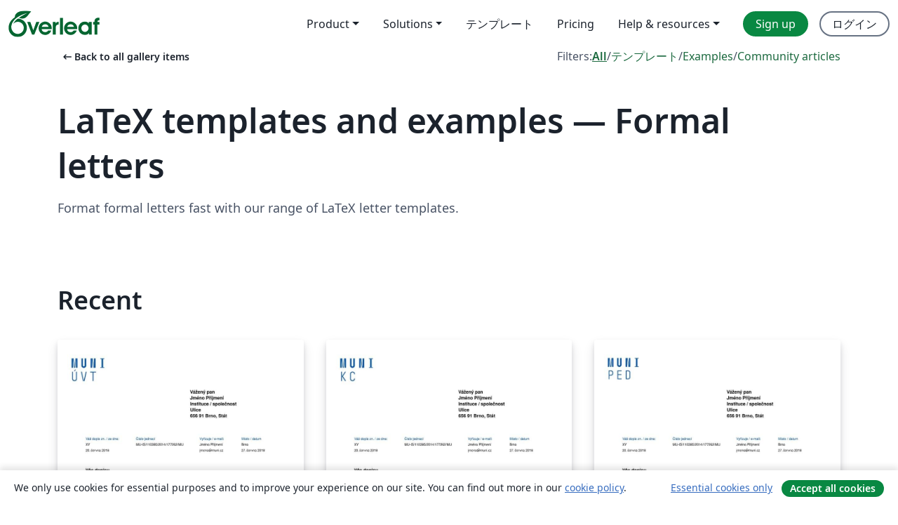

--- FILE ---
content_type: text/html; charset=utf-8
request_url: https://ja.overleaf.com/gallery/tagged/formal-letter/page/15
body_size: 15191
content:
<!DOCTYPE html><html lang="ja"><head><title translate="no">Gallery - Templates, Examples and Articles written in LaTeX - Overleaf, オンラインLaTeXエディター</title><meta name="twitter:title" content="Gallery - Templates, Examples and Articles written in LaTeX"><meta name="og:title" content="Gallery - Templates, Examples and Articles written in LaTeX"><meta name="description" content="Produce beautiful documents starting from our gallery of LaTeX templates for journals, conferences, theses, reports, CVs and much more."><meta itemprop="description" content="Produce beautiful documents starting from our gallery of LaTeX templates for journals, conferences, theses, reports, CVs and much more."><meta itemprop="image" content="https://cdn.overleaf.com/img/ol-brand/overleaf_og_logo.png"><meta name="image" content="https://cdn.overleaf.com/img/ol-brand/overleaf_og_logo.png"><meta itemprop="name" content="Overleaf, the Online LaTeX Editor"><meta name="twitter:card" content="summary"><meta name="twitter:site" content="@overleaf"><meta name="twitter:description" content="簡単に使用できるオンラインLaTeXエディター。インストール不要、リアルタイムコラボレーション、バージョン管理、何百種類のLaTeXテンプレートなど多数の機能。"><meta name="twitter:image" content="https://cdn.overleaf.com/img/ol-brand/overleaf_og_logo.png"><meta property="fb:app_id" content="400474170024644"><meta property="og:description" content="簡単に使用できるオンラインLaTeXエディター。インストール不要、リアルタイムコラボレーション、バージョン管理、何百種類のLaTeXテンプレートなど多数の機能。"><meta property="og:image" content="https://cdn.overleaf.com/img/ol-brand/overleaf_og_logo.png"><meta property="og:type" content="website"><meta name="viewport" content="width=device-width, initial-scale=1.0, user-scalable=yes"><link rel="icon" sizes="32x32" href="https://cdn.overleaf.com/favicon-32x32.png"><link rel="icon" sizes="16x16" href="https://cdn.overleaf.com/favicon-16x16.png"><link rel="icon" href="https://cdn.overleaf.com/favicon.svg" type="image/svg+xml"><link rel="apple-touch-icon" href="https://cdn.overleaf.com/apple-touch-icon.png"><link rel="mask-icon" href="https://cdn.overleaf.com/mask-favicon.svg" color="#046530"><link rel="canonical" href="https://ja.overleaf.com/gallery/tagged/formal-letter/page/15"><link rel="manifest" href="https://cdn.overleaf.com/web.sitemanifest"><link rel="stylesheet" href="https://cdn.overleaf.com/stylesheets/main-style-e60ca8e7a5a537531624.css" id="main-stylesheet"><link rel="alternate" href="https://www.overleaf.com/gallery/tagged/formal-letter/page/15" hreflang="en"><link rel="alternate" href="https://cs.overleaf.com/gallery/tagged/formal-letter/page/15" hreflang="cs"><link rel="alternate" href="https://es.overleaf.com/gallery/tagged/formal-letter/page/15" hreflang="es"><link rel="alternate" href="https://pt.overleaf.com/gallery/tagged/formal-letter/page/15" hreflang="pt"><link rel="alternate" href="https://fr.overleaf.com/gallery/tagged/formal-letter/page/15" hreflang="fr"><link rel="alternate" href="https://de.overleaf.com/gallery/tagged/formal-letter/page/15" hreflang="de"><link rel="alternate" href="https://sv.overleaf.com/gallery/tagged/formal-letter/page/15" hreflang="sv"><link rel="alternate" href="https://tr.overleaf.com/gallery/tagged/formal-letter/page/15" hreflang="tr"><link rel="alternate" href="https://it.overleaf.com/gallery/tagged/formal-letter/page/15" hreflang="it"><link rel="alternate" href="https://cn.overleaf.com/gallery/tagged/formal-letter/page/15" hreflang="zh-CN"><link rel="alternate" href="https://no.overleaf.com/gallery/tagged/formal-letter/page/15" hreflang="no"><link rel="alternate" href="https://ru.overleaf.com/gallery/tagged/formal-letter/page/15" hreflang="ru"><link rel="alternate" href="https://da.overleaf.com/gallery/tagged/formal-letter/page/15" hreflang="da"><link rel="alternate" href="https://ko.overleaf.com/gallery/tagged/formal-letter/page/15" hreflang="ko"><link rel="alternate" href="https://ja.overleaf.com/gallery/tagged/formal-letter/page/15" hreflang="ja"><link rel="preload" href="https://cdn.overleaf.com/js/ja-json-d5d0b8279a119a2bfebf.js" as="script" nonce="pnDxIOyG6IiXMlP/zh+qhw=="><script type="text/javascript" nonce="pnDxIOyG6IiXMlP/zh+qhw==" id="ga-loader" data-ga-token="UA-112092690-1" data-ga-token-v4="G-RV4YBCCCWJ" data-cookie-domain=".overleaf.com" data-session-analytics-id="6a656c3c-374b-4e44-850b-809d5e1a8389">var gaSettings = document.querySelector('#ga-loader').dataset;
var gaid = gaSettings.gaTokenV4;
var gaToken = gaSettings.gaToken;
var cookieDomain = gaSettings.cookieDomain;
var sessionAnalyticsId = gaSettings.sessionAnalyticsId;
if(gaid) {
    var additionalGaConfig = sessionAnalyticsId ? { 'user_id': sessionAnalyticsId } : {};
    window.dataLayer = window.dataLayer || [];
    function gtag(){
        dataLayer.push(arguments);
    }
    gtag('js', new Date());
    gtag('config', gaid, { 'anonymize_ip': true, ...additionalGaConfig });
}
if (gaToken) {
    window.ga = window.ga || function () {
        (window.ga.q = window.ga.q || []).push(arguments);
    }, window.ga.l = 1 * new Date();
}
var loadGA = window.olLoadGA = function() {
    if (gaid) {
        var s = document.createElement('script');
        s.setAttribute('async', 'async');
        s.setAttribute('src', 'https://www.googletagmanager.com/gtag/js?id=' + gaid);
        document.querySelector('head').append(s);
    } 
    if (gaToken) {
        (function(i,s,o,g,r,a,m){i['GoogleAnalyticsObject']=r;i[r]=i[r]||function(){
        (i[r].q=i[r].q||[]).push(arguments)},i[r].l=1*new Date();a=s.createElement(o),
        m=s.getElementsByTagName(o)[0];a.async=1;a.src=g;m.parentNode.insertBefore(a,m)
        })(window,document,'script','//www.google-analytics.com/analytics.js','ga');
        ga('create', gaToken, cookieDomain.replace(/^\./, ""));
        ga('set', 'anonymizeIp', true);
        if (sessionAnalyticsId) {
            ga('set', 'userId', sessionAnalyticsId);
        }
        ga('send', 'pageview');
    }
};
// Check if consent given (features/cookie-banner)
var oaCookie = document.cookie.split('; ').find(function(cookie) {
    return cookie.startsWith('oa=');
});
if(oaCookie) {
    var oaCookieValue = oaCookie.split('=')[1];
    if(oaCookieValue === '1') {
        loadGA();
    }
}
</script><meta name="ol-csrfToken" content="thSPOotE-gTsjKDW82XiaSA3fahv1TZ0Zd_g"><meta name="ol-baseAssetPath" content="https://cdn.overleaf.com/"><meta name="ol-mathJaxPath" content="/js/libs/mathjax-3.2.2/es5/tex-svg-full.js"><meta name="ol-dictionariesRoot" content="/js/dictionaries/0.0.3/"><meta name="ol-usersEmail" content=""><meta name="ol-ab" data-type="json" content="{}"><meta name="ol-user_id"><meta name="ol-i18n" data-type="json" content="{&quot;currentLangCode&quot;:&quot;ja&quot;}"><meta name="ol-ExposedSettings" data-type="json" content="{&quot;isOverleaf&quot;:true,&quot;appName&quot;:&quot;Overleaf&quot;,&quot;adminEmail&quot;:&quot;support@overleaf.com&quot;,&quot;dropboxAppName&quot;:&quot;Overleaf&quot;,&quot;ieeeBrandId&quot;:15,&quot;hasAffiliationsFeature&quot;:true,&quot;hasSamlFeature&quot;:true,&quot;samlInitPath&quot;:&quot;/saml/ukamf/init&quot;,&quot;hasLinkUrlFeature&quot;:true,&quot;hasLinkedProjectFileFeature&quot;:true,&quot;hasLinkedProjectOutputFileFeature&quot;:true,&quot;siteUrl&quot;:&quot;https://www.overleaf.com&quot;,&quot;emailConfirmationDisabled&quot;:false,&quot;maxEntitiesPerProject&quot;:2000,&quot;maxUploadSize&quot;:52428800,&quot;projectUploadTimeout&quot;:120000,&quot;recaptchaSiteKey&quot;:&quot;6LebiTwUAAAAAMuPyjA4pDA4jxPxPe2K9_ndL74Q&quot;,&quot;recaptchaDisabled&quot;:{&quot;invite&quot;:true,&quot;login&quot;:false,&quot;passwordReset&quot;:false,&quot;register&quot;:false,&quot;addEmail&quot;:false},&quot;textExtensions&quot;:[&quot;tex&quot;,&quot;latex&quot;,&quot;sty&quot;,&quot;cls&quot;,&quot;bst&quot;,&quot;bib&quot;,&quot;bibtex&quot;,&quot;txt&quot;,&quot;tikz&quot;,&quot;mtx&quot;,&quot;rtex&quot;,&quot;md&quot;,&quot;asy&quot;,&quot;lbx&quot;,&quot;bbx&quot;,&quot;cbx&quot;,&quot;m&quot;,&quot;lco&quot;,&quot;dtx&quot;,&quot;ins&quot;,&quot;ist&quot;,&quot;def&quot;,&quot;clo&quot;,&quot;ldf&quot;,&quot;rmd&quot;,&quot;lua&quot;,&quot;gv&quot;,&quot;mf&quot;,&quot;yml&quot;,&quot;yaml&quot;,&quot;lhs&quot;,&quot;mk&quot;,&quot;xmpdata&quot;,&quot;cfg&quot;,&quot;rnw&quot;,&quot;ltx&quot;,&quot;inc&quot;],&quot;editableFilenames&quot;:[&quot;latexmkrc&quot;,&quot;.latexmkrc&quot;,&quot;makefile&quot;,&quot;gnumakefile&quot;],&quot;validRootDocExtensions&quot;:[&quot;tex&quot;,&quot;Rtex&quot;,&quot;ltx&quot;,&quot;Rnw&quot;],&quot;fileIgnorePattern&quot;:&quot;**/{{__MACOSX,.git,.texpadtmp,.R}{,/**},.!(latexmkrc),*.{dvi,aux,log,toc,out,pdfsync,synctex,synctex(busy),fdb_latexmk,fls,nlo,ind,glo,gls,glg,bbl,blg,doc,docx,gz,swp}}&quot;,&quot;sentryAllowedOriginRegex&quot;:&quot;^(https://[a-z]+\\\\.overleaf.com|https://cdn.overleaf.com|https://compiles.overleafusercontent.com)/&quot;,&quot;sentryDsn&quot;:&quot;https://4f0989f11cb54142a5c3d98b421b930a@app.getsentry.com/34706&quot;,&quot;sentryEnvironment&quot;:&quot;production&quot;,&quot;sentryRelease&quot;:&quot;55136a0fbd6a07011505471e47db0485326ddeb3&quot;,&quot;hotjarId&quot;:&quot;5148484&quot;,&quot;hotjarVersion&quot;:&quot;6&quot;,&quot;enableSubscriptions&quot;:true,&quot;gaToken&quot;:&quot;UA-112092690-1&quot;,&quot;gaTokenV4&quot;:&quot;G-RV4YBCCCWJ&quot;,&quot;propensityId&quot;:&quot;propensity-001384&quot;,&quot;cookieDomain&quot;:&quot;.overleaf.com&quot;,&quot;templateLinks&quot;:[{&quot;name&quot;:&quot;Journal articles&quot;,&quot;url&quot;:&quot;/gallery/tagged/academic-journal&quot;,&quot;trackingKey&quot;:&quot;academic-journal&quot;},{&quot;name&quot;:&quot;Books&quot;,&quot;url&quot;:&quot;/gallery/tagged/book&quot;,&quot;trackingKey&quot;:&quot;book&quot;},{&quot;name&quot;:&quot;Formal letters&quot;,&quot;url&quot;:&quot;/gallery/tagged/formal-letter&quot;,&quot;trackingKey&quot;:&quot;formal-letter&quot;},{&quot;name&quot;:&quot;Assignments&quot;,&quot;url&quot;:&quot;/gallery/tagged/homework&quot;,&quot;trackingKey&quot;:&quot;homework-assignment&quot;},{&quot;name&quot;:&quot;Posters&quot;,&quot;url&quot;:&quot;/gallery/tagged/poster&quot;,&quot;trackingKey&quot;:&quot;poster&quot;},{&quot;name&quot;:&quot;Presentations&quot;,&quot;url&quot;:&quot;/gallery/tagged/presentation&quot;,&quot;trackingKey&quot;:&quot;presentation&quot;},{&quot;name&quot;:&quot;Reports&quot;,&quot;url&quot;:&quot;/gallery/tagged/report&quot;,&quot;trackingKey&quot;:&quot;lab-report&quot;},{&quot;name&quot;:&quot;CVs and résumés&quot;,&quot;url&quot;:&quot;/gallery/tagged/cv&quot;,&quot;trackingKey&quot;:&quot;cv&quot;},{&quot;name&quot;:&quot;Theses&quot;,&quot;url&quot;:&quot;/gallery/tagged/thesis&quot;,&quot;trackingKey&quot;:&quot;thesis&quot;},{&quot;name&quot;:&quot;view_all&quot;,&quot;url&quot;:&quot;/latex/templates&quot;,&quot;trackingKey&quot;:&quot;view-all&quot;}],&quot;labsEnabled&quot;:true,&quot;wikiEnabled&quot;:true,&quot;templatesEnabled&quot;:true,&quot;cioWriteKey&quot;:&quot;2530db5896ec00db632a&quot;,&quot;cioSiteId&quot;:&quot;6420c27bb72163938e7d&quot;,&quot;linkedInInsightsPartnerId&quot;:&quot;7472905&quot;}"><meta name="ol-splitTestVariants" data-type="json" content="{&quot;hotjar-marketing&quot;:&quot;default&quot;}"><meta name="ol-splitTestInfo" data-type="json" content="{&quot;hotjar-marketing&quot;:{&quot;phase&quot;:&quot;release&quot;,&quot;badgeInfo&quot;:{&quot;tooltipText&quot;:&quot;&quot;,&quot;url&quot;:&quot;&quot;}}}"><meta name="ol-algolia" data-type="json" content="{&quot;appId&quot;:&quot;SK53GL4JLY&quot;,&quot;apiKey&quot;:&quot;9ac63d917afab223adbd2cd09ad0eb17&quot;,&quot;indexes&quot;:{&quot;wiki&quot;:&quot;learn-wiki&quot;,&quot;gallery&quot;:&quot;gallery-production&quot;}}"><meta name="ol-isManagedAccount" data-type="boolean"><meta name="ol-shouldLoadHotjar" data-type="boolean"><meta name="ol-galleryTagName" data-type="string" content="formal-letter"></head><body class="website-redesign" data-theme="default"><a class="skip-to-content" href="#main-content">Skip to content</a><nav class="navbar navbar-default navbar-main navbar-expand-lg website-redesign-navbar" aria-label="Primary"><div class="container-fluid navbar-container"><div class="navbar-header"><a class="navbar-brand" href="/" aria-label="Overleaf"><div class="navbar-logo"></div></a></div><button class="navbar-toggler collapsed" id="navbar-toggle-btn" type="button" data-bs-toggle="collapse" data-bs-target="#navbar-main-collapse" aria-controls="navbar-main-collapse" aria-expanded="false" aria-label="Toggle ナビゲーション"><span class="material-symbols" aria-hidden="true" translate="no">menu</span></button><div class="navbar-collapse collapse" id="navbar-main-collapse"><ul class="nav navbar-nav navbar-right ms-auto" role="menubar"><!-- loop over header_extras--><li class="dropdown subdued" role="none"><button class="dropdown-toggle" aria-haspopup="true" aria-expanded="false" data-bs-toggle="dropdown" role="menuitem" event-tracking="menu-expand" event-tracking-mb="true" event-tracking-trigger="click" event-segmentation="{&quot;item&quot;:&quot;product&quot;,&quot;location&quot;:&quot;top-menu&quot;}">Product</button><ul class="dropdown-menu dropdown-menu-end" role="menu"><li role="none"><a class="dropdown-item" role="menuitem" href="/about/features-overview" event-tracking="menu-click" event-tracking-mb="true" event-tracking-trigger="click" event-segmentation='{"item":"premium-features","location":"top-menu"}'>機能</a></li><li role="none"><a class="dropdown-item" role="menuitem" href="/about/ai-features" event-tracking="menu-click" event-tracking-mb="true" event-tracking-trigger="click" event-segmentation='{"item":"ai-features","location":"top-menu"}'>AI</a></li></ul></li><li class="dropdown subdued" role="none"><button class="dropdown-toggle" aria-haspopup="true" aria-expanded="false" data-bs-toggle="dropdown" role="menuitem" event-tracking="menu-expand" event-tracking-mb="true" event-tracking-trigger="click" event-segmentation="{&quot;item&quot;:&quot;solutions&quot;,&quot;location&quot;:&quot;top-menu&quot;}">Solutions</button><ul class="dropdown-menu dropdown-menu-end" role="menu"><li role="none"><a class="dropdown-item" role="menuitem" href="/for/enterprises" event-tracking="menu-click" event-tracking-mb="true" event-tracking-trigger="click" event-segmentation='{"item":"enterprises","location":"top-menu"}'>For business</a></li><li role="none"><a class="dropdown-item" role="menuitem" href="/for/universities" event-tracking="menu-click" event-tracking-mb="true" event-tracking-trigger="click" event-segmentation='{"item":"universities","location":"top-menu"}'>For universities</a></li><li role="none"><a class="dropdown-item" role="menuitem" href="/for/government" event-tracking="menu-click" event-tracking-mb="true" event-tracking-trigger="click" event-segmentation='{"item":"government","location":"top-menu"}'>For government</a></li><li role="none"><a class="dropdown-item" role="menuitem" href="/for/publishers" event-tracking="menu-click" event-tracking-mb="true" event-tracking-trigger="click" event-segmentation='{"item":"publishers","location":"top-menu"}'>For publishers</a></li><li role="none"><a class="dropdown-item" role="menuitem" href="/about/customer-stories" event-tracking="menu-click" event-tracking-mb="true" event-tracking-trigger="click" event-segmentation='{"item":"customer-stories","location":"top-menu"}'>Customer stories</a></li></ul></li><li class="subdued" role="none"><a class="nav-link subdued" role="menuitem" href="/latex/templates" event-tracking="menu-click" event-tracking-mb="true" event-tracking-trigger="click" event-segmentation='{"item":"templates","location":"top-menu"}'>テンプレート</a></li><li class="subdued" role="none"><a class="nav-link subdued" role="menuitem" href="/user/subscription/plans" event-tracking="menu-click" event-tracking-mb="true" event-tracking-trigger="click" event-segmentation='{"item":"pricing","location":"top-menu"}'>Pricing</a></li><li class="dropdown subdued nav-item-help" role="none"><button class="dropdown-toggle" aria-haspopup="true" aria-expanded="false" data-bs-toggle="dropdown" role="menuitem" event-tracking="menu-expand" event-tracking-mb="true" event-tracking-trigger="click" event-segmentation="{&quot;item&quot;:&quot;help-and-resources&quot;,&quot;location&quot;:&quot;top-menu&quot;}">Help & resources</button><ul class="dropdown-menu dropdown-menu-end" role="menu"><li role="none"><a class="dropdown-item" role="menuitem" href="/learn" event-tracking="menu-click" event-tracking-mb="true" event-tracking-trigger="click" event-segmentation='{"item":"learn","location":"top-menu"}'>ドキュメンテーション</a></li><li role="none"><a class="dropdown-item" role="menuitem" href="/for/community/resources" event-tracking="menu-click" event-tracking-mb="true" event-tracking-trigger="click" event-segmentation='{"item":"help-guides","location":"top-menu"}'>Help guides</a></li><li role="none"><a class="dropdown-item" role="menuitem" href="/about/why-latex" event-tracking="menu-click" event-tracking-mb="true" event-tracking-trigger="click" event-segmentation='{"item":"why-latex","location":"top-menu"}'>Why LaTeX?</a></li><li role="none"><a class="dropdown-item" role="menuitem" href="/blog" event-tracking="menu-click" event-tracking-mb="true" event-tracking-trigger="click" event-segmentation='{"item":"blog","location":"top-menu"}'>ブログ</a></li><li role="none"><a class="dropdown-item" role="menuitem" data-ol-open-contact-form-modal="contact-us" data-bs-target="#contactUsModal" href data-bs-toggle="modal" event-tracking="menu-click" event-tracking-mb="true" event-tracking-trigger="click" event-segmentation='{"item":"contact","location":"top-menu"}'><span>お問い合わせ</span></a></li></ul></li><!-- logged out--><!-- register link--><li class="primary" role="none"><a class="nav-link" role="menuitem" href="/register" event-tracking="menu-click" event-tracking-action="clicked" event-tracking-trigger="click" event-tracking-mb="true" event-segmentation='{"page":"/gallery/tagged/formal-letter/page/15","item":"register","location":"top-menu"}'>Sign up</a></li><!-- login link--><li role="none"><a class="nav-link" role="menuitem" href="/login" event-tracking="menu-click" event-tracking-action="clicked" event-tracking-trigger="click" event-tracking-mb="true" event-segmentation='{"page":"/gallery/tagged/formal-letter/page/15","item":"login","location":"top-menu"}'>ログイン</a></li><!-- projects link and account menu--></ul></div></div></nav><main class="gallery gallery-tagged content content-page" id="main-content"><div class="container"><div class="tagged-header-container"><div class="row"><div class="col-xl-6 col-lg-5"><a class="previous-page-link" href="/gallery"><span class="material-symbols material-symbols-rounded" aria-hidden="true" translate="no">arrow_left_alt</span>Back to all gallery items</a></div><div class="col-xl-6 col-lg-7"><div class="gallery-filters"><span>Filters:</span><a class="active" href="/gallery/tagged/formal-letter">All</a><span aria-hidden="true">/</span><a href="/latex/templates/tagged/formal-letter">テンプレート</a><span aria-hidden="true">/</span><a href="/latex/examples/tagged/formal-letter">Examples</a><span aria-hidden="true">/</span><a href="/articles/tagged/formal-letter">Community articles</a></div></div><div class="col-md-12"><h1 class="gallery-title">LaTeX templates and examples — Formal letters</h1></div></div><div class="row"><div class="col-lg-8"><p class="gallery-summary">Format formal letters fast with our range of LaTeX letter templates.</p></div></div></div><div class="row recent-docs"><div class="col-md-12"><h2>Recent</h2></div></div><div class="row gallery-container"><div class="gallery-thumbnail col-12 col-md-6 col-lg-4"><a href="/latex/templates/a-letter-template-for-the-institute-of-computer-science-at-the-masaryk-university-in-brno/mvkkgjrszxdw" event-tracking-mb="true" event-tracking="gallery-list-item-click" event-tracking-trigger="click" event-segmentation="{&quot;template&quot;:&quot;/latex/templates/a-letter-template-for-the-institute-of-computer-science-at-the-masaryk-university-in-brno/mvkkgjrszxdw&quot;,&quot;featuredList&quot;:false,&quot;urlSlug&quot;:&quot;a-letter-template-for-the-institute-of-computer-science-at-the-masaryk-university-in-brno&quot;,&quot;type&quot;:&quot;template&quot;}"><div class="thumbnail"><img src="https://writelatex.s3.amazonaws.com/published_ver/25380.jpeg?X-Amz-Expires=14400&amp;X-Amz-Date=20260124T211102Z&amp;X-Amz-Algorithm=AWS4-HMAC-SHA256&amp;X-Amz-Credential=AKIAWJBOALPNFPV7PVH5/20260124/us-east-1/s3/aws4_request&amp;X-Amz-SignedHeaders=host&amp;X-Amz-Signature=369a4f16af70fe02dad0b5818b13d4fbdce3afd0b10efe7f340cbe97cb7a1e37" alt="A Letter Template for the Institute of Computer Science at the Masaryk University in Brno"></div><span class="gallery-list-item-title"><span class="caption-title">A Letter Template for the Institute of Computer Science at the Masaryk University in Brno</span><span class="badge-container"></span></span></a><div class="caption"><p class="caption-description">A template for muletter, a document class for the typesetting of letters at the Masaryk Univer­sity (Brno, Czech Repub­lic).</p><div class="author-name"><div>Vít Novotný</div></div></div></div><div class="gallery-thumbnail col-12 col-md-6 col-lg-4"><a href="/latex/templates/a-letter-template-for-the-career-centre-at-the-masaryk-university-in-brno/jqpzbdnfdqdt" event-tracking-mb="true" event-tracking="gallery-list-item-click" event-tracking-trigger="click" event-segmentation="{&quot;template&quot;:&quot;/latex/templates/a-letter-template-for-the-career-centre-at-the-masaryk-university-in-brno/jqpzbdnfdqdt&quot;,&quot;featuredList&quot;:false,&quot;urlSlug&quot;:&quot;a-letter-template-for-the-career-centre-at-the-masaryk-university-in-brno&quot;,&quot;type&quot;:&quot;template&quot;}"><div class="thumbnail"><img src="https://writelatex.s3.amazonaws.com/published_ver/25382.jpeg?X-Amz-Expires=14400&amp;X-Amz-Date=20260124T211102Z&amp;X-Amz-Algorithm=AWS4-HMAC-SHA256&amp;X-Amz-Credential=AKIAWJBOALPNFPV7PVH5/20260124/us-east-1/s3/aws4_request&amp;X-Amz-SignedHeaders=host&amp;X-Amz-Signature=347a6231b2dc53af70538181680bec1e609b7cec10c0ecf10bc1a99124b0ce3c" alt="A Letter Template for the Career Centre at the Masaryk University in Brno"></div><span class="gallery-list-item-title"><span class="caption-title">A Letter Template for the Career Centre at the Masaryk University in Brno</span><span class="badge-container"></span></span></a><div class="caption"><p class="caption-description">A template for muletter, a document class for the typesetting of letters at the Masaryk Univer­sity (Brno, Czech Repub­lic).</p><div class="author-name"><div>Vít Novotný</div></div></div></div><div class="gallery-thumbnail col-12 col-md-6 col-lg-4"><a href="/latex/templates/a-letter-template-for-the-faculty-of-education-at-the-masaryk-university-in-brno/tvdfttywpqph" event-tracking-mb="true" event-tracking="gallery-list-item-click" event-tracking-trigger="click" event-segmentation="{&quot;template&quot;:&quot;/latex/templates/a-letter-template-for-the-faculty-of-education-at-the-masaryk-university-in-brno/tvdfttywpqph&quot;,&quot;featuredList&quot;:false,&quot;urlSlug&quot;:&quot;a-letter-template-for-the-faculty-of-education-at-the-masaryk-university-in-brno&quot;,&quot;type&quot;:&quot;template&quot;}"><div class="thumbnail"><img src="https://writelatex.s3.amazonaws.com/published_ver/25388.jpeg?X-Amz-Expires=14400&amp;X-Amz-Date=20260124T211102Z&amp;X-Amz-Algorithm=AWS4-HMAC-SHA256&amp;X-Amz-Credential=AKIAWJBOALPNFPV7PVH5/20260124/us-east-1/s3/aws4_request&amp;X-Amz-SignedHeaders=host&amp;X-Amz-Signature=bcf9d891a13b03248788a6c492a5ba6750d1295cfb314d22d02e2de3b22817a7" alt="A Letter Template for the Faculty of Education at the Masaryk University in Brno"></div><span class="gallery-list-item-title"><span class="caption-title">A Letter Template for the Faculty of Education at the Masaryk University in Brno</span><span class="badge-container"></span></span></a><div class="caption"><p class="caption-description">A template for muletter, a document class for the typesetting of letters at the Masaryk Univer­sity (Brno, Czech Repub­lic).</p><div class="author-name"><div>Vít Novotný</div></div></div></div><div class="gallery-thumbnail col-12 col-md-6 col-lg-4"><a href="/latex/templates/a-letter-template-for-the-rector-of-the-masaryk-university-in-brno/gzhsbvzxhkvf" event-tracking-mb="true" event-tracking="gallery-list-item-click" event-tracking-trigger="click" event-segmentation="{&quot;template&quot;:&quot;/latex/templates/a-letter-template-for-the-rector-of-the-masaryk-university-in-brno/gzhsbvzxhkvf&quot;,&quot;featuredList&quot;:false,&quot;urlSlug&quot;:&quot;a-letter-template-for-the-rector-of-the-masaryk-university-in-brno&quot;,&quot;type&quot;:&quot;template&quot;}"><div class="thumbnail"><img src="https://writelatex.s3.amazonaws.com/published_ver/25391.jpeg?X-Amz-Expires=14400&amp;X-Amz-Date=20260124T211102Z&amp;X-Amz-Algorithm=AWS4-HMAC-SHA256&amp;X-Amz-Credential=AKIAWJBOALPNFPV7PVH5/20260124/us-east-1/s3/aws4_request&amp;X-Amz-SignedHeaders=host&amp;X-Amz-Signature=ad4d4c1f3fa0e0b65775aec7d9873a7525bf2231c009da5487e532947ddf1f0e" alt="A Letter Template for the Rector of the Masaryk University in Brno"></div><span class="gallery-list-item-title"><span class="caption-title">A Letter Template for the Rector of the Masaryk University in Brno</span><span class="badge-container"></span></span></a><div class="caption"><p class="caption-description">A template for muletter, a document class for the typesetting of letters at the Masaryk Univer­sity (Brno, Czech Repub­lic).</p><div class="author-name"><div>Vít Novotný</div></div></div></div><div class="gallery-thumbnail col-12 col-md-6 col-lg-4"><a href="/latex/templates/hit-letter-of-recommendation-template/cchwdhcrhjtv" event-tracking-mb="true" event-tracking="gallery-list-item-click" event-tracking-trigger="click" event-segmentation="{&quot;template&quot;:&quot;/latex/templates/hit-letter-of-recommendation-template/cchwdhcrhjtv&quot;,&quot;featuredList&quot;:false,&quot;urlSlug&quot;:&quot;hit-letter-of-recommendation-template&quot;,&quot;type&quot;:&quot;template&quot;}"><div class="thumbnail"><img src="https://writelatex.s3.amazonaws.com/published_ver/22523.jpeg?X-Amz-Expires=14400&amp;X-Amz-Date=20260124T211102Z&amp;X-Amz-Algorithm=AWS4-HMAC-SHA256&amp;X-Amz-Credential=AKIAWJBOALPNFPV7PVH5/20260124/us-east-1/s3/aws4_request&amp;X-Amz-SignedHeaders=host&amp;X-Amz-Signature=70d2785af50b8d5ca4fe83a8036f11a58991702163bc9e5d3a1b4bb0661e60c1" alt="HIT Letter of Recommendation Template"></div><span class="gallery-list-item-title"><span class="caption-title">HIT Letter of Recommendation Template</span><span class="badge-container"></span></span></a><div class="caption"><p class="caption-description">哈工大推荐信模板</p><div class="author-name"><div>MincooLee</div></div></div></div><div class="gallery-thumbnail col-12 col-md-6 col-lg-4"><a href="/latex/templates/virginia-tech-letterhead-template/wvcwgssfnvqc" event-tracking-mb="true" event-tracking="gallery-list-item-click" event-tracking-trigger="click" event-segmentation="{&quot;template&quot;:&quot;/latex/templates/virginia-tech-letterhead-template/wvcwgssfnvqc&quot;,&quot;featuredList&quot;:false,&quot;urlSlug&quot;:&quot;virginia-tech-letterhead-template&quot;,&quot;type&quot;:&quot;template&quot;}"><div class="thumbnail"><img src="https://writelatex.s3.amazonaws.com/published_ver/13654.jpeg?X-Amz-Expires=14400&amp;X-Amz-Date=20260124T211102Z&amp;X-Amz-Algorithm=AWS4-HMAC-SHA256&amp;X-Amz-Credential=AKIAWJBOALPNFPV7PVH5/20260124/us-east-1/s3/aws4_request&amp;X-Amz-SignedHeaders=host&amp;X-Amz-Signature=8792e7d01f94dbc74091fdffa2eb226e5aa8e2b83a82359d89f66c49c8e42589" alt="Virginia Tech letterhead template"></div><span class="gallery-list-item-title"><span class="caption-title">Virginia Tech letterhead template</span><span class="badge-container"></span></span></a><div class="caption"><p class="caption-description">This is the official Virginia Tech letterhead template. This template is designed to be easily modified so that it can be used by anyone at VT for composing professional business communications according to the VT branding guidelines. Add your own information and text to the template to send a custom message.</p><div class="author-name"><div>Robert Browder &amp; Carrie Cross. Modified by LianTze Lim.</div></div></div></div><div class="gallery-thumbnail col-12 col-md-6 col-lg-4"><a href="/latex/templates/army-memo-template/tfxcjgkcpqxj" event-tracking-mb="true" event-tracking="gallery-list-item-click" event-tracking-trigger="click" event-segmentation="{&quot;template&quot;:&quot;/latex/templates/army-memo-template/tfxcjgkcpqxj&quot;,&quot;featuredList&quot;:false,&quot;urlSlug&quot;:&quot;army-memo-template&quot;,&quot;type&quot;:&quot;template&quot;}"><div class="thumbnail"><img src="https://writelatex.s3.amazonaws.com/published_ver/43958.jpeg?X-Amz-Expires=14400&amp;X-Amz-Date=20260124T211102Z&amp;X-Amz-Algorithm=AWS4-HMAC-SHA256&amp;X-Amz-Credential=AKIAWJBOALPNFPV7PVH5/20260124/us-east-1/s3/aws4_request&amp;X-Amz-SignedHeaders=host&amp;X-Amz-Signature=36da6f9891a6467339ecd360803360587640cc5e394e6b9a774bc51457ea80f3" alt="Army Memo Template"></div><span class="gallery-list-item-title"><span class="caption-title">Army Memo Template</span><span class="badge-container"></span></span></a><div class="caption"><p class="caption-description">This template offers necessary additions to the Army template. The additions include automatic enclosure counting, references, citations, and more additions in support of Army Regulation 25-50: Preparing and Managing correspondence. This improved template will make reporting much easier for all uniformed personnel. 

Here are the official links to US Army Doctrine:

https://armypubs.army.mil/
https://armypubs.army.mil/epubs/DR_pubs/DR_a/ARN42124-AR_25-50-007-WEB-13.pdf

</p><div class="author-name"><div>Timothy Naudet, George Allen, Matthew Ferguson</div></div></div></div><div class="gallery-thumbnail col-12 col-md-6 col-lg-4"><a href="/latex/templates/umd-cover-letter/zgyxjdnnfbzw" event-tracking-mb="true" event-tracking="gallery-list-item-click" event-tracking-trigger="click" event-segmentation="{&quot;template&quot;:&quot;/latex/templates/umd-cover-letter/zgyxjdnnfbzw&quot;,&quot;featuredList&quot;:false,&quot;urlSlug&quot;:&quot;umd-cover-letter&quot;,&quot;type&quot;:&quot;template&quot;}"><div class="thumbnail"><img src="https://writelatex.s3.amazonaws.com/published_ver/38639.jpeg?X-Amz-Expires=14400&amp;X-Amz-Date=20260124T211102Z&amp;X-Amz-Algorithm=AWS4-HMAC-SHA256&amp;X-Amz-Credential=AKIAWJBOALPNFPV7PVH5/20260124/us-east-1/s3/aws4_request&amp;X-Amz-SignedHeaders=host&amp;X-Amz-Signature=30249fc3c232719faa03dc99c269a63bf08d4c6b69bfd86bdf61e302ee16db30" alt="UMD Cover Letter"></div><span class="gallery-list-item-title"><span class="caption-title">UMD Cover Letter</span><span class="badge-container"></span></span></a><div class="caption"><p class="caption-description">#UMD
#University of Maryland
#Cover Letter</p><div class="author-name"><div>Haoan Feng</div></div></div></div><div class="gallery-thumbnail col-12 col-md-6 col-lg-4"><a href="/latex/templates/uio-official-letter/dcbvhfzmncrh" event-tracking-mb="true" event-tracking="gallery-list-item-click" event-tracking-trigger="click" event-segmentation="{&quot;template&quot;:&quot;/latex/templates/uio-official-letter/dcbvhfzmncrh&quot;,&quot;featuredList&quot;:false,&quot;urlSlug&quot;:&quot;uio-official-letter&quot;,&quot;type&quot;:&quot;template&quot;}"><div class="thumbnail"><img src="https://writelatex.s3.amazonaws.com/published_ver/38132.jpeg?X-Amz-Expires=14400&amp;X-Amz-Date=20260124T211102Z&amp;X-Amz-Algorithm=AWS4-HMAC-SHA256&amp;X-Amz-Credential=AKIAWJBOALPNFPV7PVH5/20260124/us-east-1/s3/aws4_request&amp;X-Amz-SignedHeaders=host&amp;X-Amz-Signature=816f14461a83e12f9b6ca471b36d1baf9677bc537b61b211ea5e75130b8f5076" alt="UiO Official letter"></div><span class="gallery-list-item-title"><span class="caption-title">UiO Official letter</span><span class="badge-container"></span></span></a><div class="caption"><p class="caption-description">Document class for official University of Oslo letters.</p><div class="author-name"><div>Dag Langmyhr</div></div></div></div></div><nav role="navigation" aria-label="Pagination Navigation"><ul class="pagination"><li><a aria-label="Go to first page" href="/gallery/tagged/formal-letter"><span aria-hidden="true">&lt;&lt;</span>
First</a></li><li><a aria-label="Go to previous page" href="/gallery/tagged/formal-letter/page/14" rel="prev"><span aria-hidden="true">&lt;</span>
Prev</a></li><li aria-hidden="true"><span>…</span></li><li><a aria-label="Go to page 11" href="/gallery/tagged/formal-letter/page/11">11</a></li><li><a aria-label="Go to page 12" href="/gallery/tagged/formal-letter/page/12">12</a></li><li><a aria-label="Go to page 13" href="/gallery/tagged/formal-letter/page/13">13</a></li><li><a aria-label="Go to page 14" href="/gallery/tagged/formal-letter/page/14">14</a></li><li class="active"><span aria-label="Current Page, Page 15" aria-current="true">15</span></li><li><a aria-label="Go to page 16" href="/gallery/tagged/formal-letter/page/16">16</a></li><li><a aria-label="Go to page 17" href="/gallery/tagged/formal-letter/page/17">17</a></li><li><a aria-label="Go to page 18" href="/gallery/tagged/formal-letter/page/18">18</a></li><li><a aria-label="Go to next page" href="/gallery/tagged/formal-letter/page/16" rel="next">Next
<span aria-hidden="true">&gt;</span></a></li><li><a aria-label="Go to last page" href="/gallery/tagged/formal-letter/page/18">Last
<span aria-hidden="true">&gt;&gt;</span></a></li></ul></nav><div class="row related-tags-header"><div class="col"><h2>Related Tags</h2></div></div><div class="row"><div class="col"><ul class="related-tags badge-link-list" id="related-tags"><li><a class="badge-link badge-link-light col-auto" href="/gallery/tagged/portuguese"><span class="badge text-dark bg-light"><span class="badge-content" data-bs-title="Portuguese" data-badge-tooltip data-bs-placement="bottom">Portuguese</span></span></a></li><li><a class="badge-link badge-link-light col-auto" href="/gallery/tagged/handout"><span class="badge text-dark bg-light"><span class="badge-content" data-bs-title="Handout" data-badge-tooltip data-bs-placement="bottom">Handout</span></span></a></li><li><a class="badge-link badge-link-light col-auto" href="/gallery/tagged/international-languages"><span class="badge text-dark bg-light"><span class="badge-content" data-bs-title="International Languages" data-badge-tooltip data-bs-placement="bottom">International Languages</span></span></a></li><li><a class="badge-link badge-link-light col-auto" href="/gallery/tagged/university"><span class="badge text-dark bg-light"><span class="badge-content" data-bs-title="University" data-badge-tooltip data-bs-placement="bottom">University</span></span></a></li><li><a class="badge-link badge-link-light col-auto" href="/gallery/tagged/czech"><span class="badge text-dark bg-light"><span class="badge-content" data-bs-title="Czech" data-badge-tooltip data-bs-placement="bottom">Czech</span></span></a></li><li><a class="badge-link badge-link-light col-auto" href="/gallery/tagged/swedish"><span class="badge text-dark bg-light"><span class="badge-content" data-bs-title="Swedish" data-badge-tooltip data-bs-placement="bottom">Swedish</span></span></a></li><li><a class="badge-link badge-link-light col-auto" href="/gallery/tagged/french"><span class="badge text-dark bg-light"><span class="badge-content" data-bs-title="French" data-badge-tooltip data-bs-placement="bottom">French</span></span></a></li><li><a class="badge-link badge-link-light col-auto" href="/gallery/tagged/portuguese-brazilian"><span class="badge text-dark bg-light"><span class="badge-content" data-bs-title="Portuguese (Brazilian)" data-badge-tooltip data-bs-placement="bottom">Portuguese (Brazilian)</span></span></a></li><li><a class="badge-link badge-link-light col-auto" href="/gallery/tagged/greek"><span class="badge text-dark bg-light"><span class="badge-content" data-bs-title="Greek" data-badge-tooltip data-bs-placement="bottom">Greek</span></span></a></li><li><a class="badge-link badge-link-light col-auto" href="/gallery/tagged/research-diary"><span class="badge text-dark bg-light"><span class="badge-content" data-bs-title="Research Diary" data-badge-tooltip data-bs-placement="bottom">Research Diary</span></span></a></li><li><a class="badge-link badge-link-light col-auto" href="/gallery/tagged/cover-letter"><span class="badge text-dark bg-light"><span class="badge-content" data-bs-title="Cover Letter" data-badge-tooltip data-bs-placement="bottom">Cover Letter</span></span></a></li><li><a class="badge-link badge-link-light col-auto" href="/gallery/tagged/spanish"><span class="badge text-dark bg-light"><span class="badge-content" data-bs-title="Spanish" data-badge-tooltip data-bs-placement="bottom">Spanish</span></span></a></li><li><a class="badge-link badge-link-light col-auto" href="/gallery/tagged/german"><span class="badge text-dark bg-light"><span class="badge-content" data-bs-title="German" data-badge-tooltip data-bs-placement="bottom">German</span></span></a></li><li><a class="badge-link badge-link-light col-auto" href="/gallery/tagged/erc"><span class="badge text-dark bg-light"><span class="badge-content" data-bs-title="European Research Council (ERC)" data-badge-tooltip data-bs-placement="bottom">European Research Council (ERC)</span></span></a></li><li><a class="badge-link badge-link-light col-auto" href="/gallery/tagged/newsletter"><span class="badge text-dark bg-light"><span class="badge-content" data-bs-title="Newsletters" data-badge-tooltip data-bs-placement="bottom">Newsletters</span></span></a></li><li><a class="badge-link badge-link-light col-auto" href="/gallery/tagged/cv"><span class="badge text-dark bg-light"><span class="badge-content" data-bs-title="CVs and résumés" data-badge-tooltip data-bs-placement="bottom">CVs and résumés</span></span></a></li><li><a class="badge-link badge-link-light col-auto" href="/gallery/tagged/imperial-college-london"><span class="badge text-dark bg-light"><span class="badge-content" data-bs-title="Imperial College London" data-badge-tooltip data-bs-placement="bottom">Imperial College London</span></span></a></li><li><a class="badge-link badge-link-light col-auto" href="/gallery/tagged/polish"><span class="badge text-dark bg-light"><span class="badge-content" data-bs-title="Polish" data-badge-tooltip data-bs-placement="bottom">Polish</span></span></a></li><li><a class="badge-link badge-link-light col-auto" href="/gallery/tagged/xelatex"><span class="badge text-dark bg-light"><span class="badge-content" data-bs-title="XeLaTeX" data-badge-tooltip data-bs-placement="bottom">XeLaTeX</span></span></a></li><li><a class="badge-link badge-link-light col-auto" href="/gallery/tagged/grant-application"><span class="badge text-dark bg-light"><span class="badge-content" data-bs-title="Grant Application" data-badge-tooltip data-bs-placement="bottom">Grant Application</span></span></a></li><li><a class="badge-link badge-link-light col-auto" href="/gallery/tagged/twocolumn"><span class="badge text-dark bg-light"><span class="badge-content" data-bs-title="Two-column" data-badge-tooltip data-bs-placement="bottom">Two-column</span></span></a></li><li><a class="badge-link badge-link-light col-auto" href="/gallery/tagged/copenhagen"><span class="badge text-dark bg-light"><span class="badge-content" data-bs-title="University of Copenhagen" data-badge-tooltip data-bs-placement="bottom">University of Copenhagen</span></span></a></li><li><a class="badge-link badge-link-light col-auto" href="/gallery/tagged/reykjavik"><span class="badge text-dark bg-light"><span class="badge-content" data-bs-title="Reykjavík University" data-badge-tooltip data-bs-placement="bottom">Reykjavík University</span></span></a></li><li><a class="badge-link badge-link-light col-auto" href="/gallery/tagged/u-peking"><span class="badge text-dark bg-light"><span class="badge-content" data-bs-title="Peking University" data-badge-tooltip data-bs-placement="bottom">Peking University</span></span></a></li><li><a class="badge-link badge-link-light col-auto" href="/gallery/tagged/report"><span class="badge text-dark bg-light"><span class="badge-content" data-bs-title="Reports" data-badge-tooltip data-bs-placement="bottom">Reports</span></span></a></li><li><a class="badge-link badge-link-light col-auto" href="/gallery/tagged/utfpr"><span class="badge text-dark bg-light"><span class="badge-content" data-bs-title="Universidade Tecnológica Federal do Paraná (UTFPR)" data-badge-tooltip data-bs-placement="bottom">Universidade Tecnológica Federal do Paraná (UTFPR)</span></span></a></li><li><a class="badge-link badge-link-light col-auto" href="/gallery/tagged/chinese"><span class="badge text-dark bg-light"><span class="badge-content" data-bs-title="Chinese" data-badge-tooltip data-bs-placement="bottom">Chinese</span></span></a></li><li><a class="badge-link badge-link-light col-auto" href="/gallery/tagged/lisboa"><span class="badge text-dark bg-light"><span class="badge-content" data-bs-title="Universidade de Lisboa" data-badge-tooltip data-bs-placement="bottom">Universidade de Lisboa</span></span></a></li><li><a class="badge-link badge-link-light col-auto" href="/gallery/tagged/brown"><span class="badge text-dark bg-light"><span class="badge-content" data-bs-title="Brown University" data-badge-tooltip data-bs-placement="bottom">Brown University</span></span></a></li><li><a class="badge-link badge-link-light col-auto" href="/gallery/tagged/nyu"><span class="badge text-dark bg-light"><span class="badge-content" data-bs-title="New York University (NYU)" data-badge-tooltip data-bs-placement="bottom">New York University (NYU)</span></span></a></li><li><a class="badge-link badge-link-light col-auto" href="/gallery/tagged/iitm"><span class="badge text-dark bg-light"><span class="badge-content" data-bs-title="Indian Institute of Technology Madras" data-badge-tooltip data-bs-placement="bottom">Indian Institute of Technology Madras</span></span></a></li><li><a class="badge-link badge-link-light col-auto" href="/gallery/tagged/heriot-watt"><span class="badge text-dark bg-light"><span class="badge-content" data-bs-title="Heriot-Watt University" data-badge-tooltip data-bs-placement="bottom">Heriot-Watt University</span></span></a></li><li><a class="badge-link badge-link-light col-auto" href="/gallery/tagged/ucberkeley"><span class="badge text-dark bg-light"><span class="badge-content" data-bs-title="University of California, Berkeley" data-badge-tooltip data-bs-placement="bottom">University of California, Berkeley</span></span></a></li><li><a class="badge-link badge-link-light col-auto" href="/gallery/tagged/nsf"><span class="badge text-dark bg-light"><span class="badge-content" data-bs-title="National Science Foundation" data-badge-tooltip data-bs-placement="bottom">National Science Foundation</span></span></a></li><li><a class="badge-link badge-link-light col-auto" href="/gallery/tagged/kth"><span class="badge text-dark bg-light"><span class="badge-content" data-bs-title="KTH Royal Institute of Technology" data-badge-tooltip data-bs-placement="bottom">KTH Royal Institute of Technology</span></span></a></li><li><a class="badge-link badge-link-light col-auto" href="/gallery/tagged/muni"><span class="badge text-dark bg-light"><span class="badge-content" data-bs-title="Masaryk University" data-badge-tooltip data-bs-placement="bottom">Masaryk University</span></span></a></li><li><a class="badge-link badge-link-light col-auto" href="/gallery/tagged/lund"><span class="badge text-dark bg-light"><span class="badge-content" data-bs-title="Lund University" data-badge-tooltip data-bs-placement="bottom">Lund University</span></span></a></li><li><a class="badge-link badge-link-light col-auto" href="/gallery/tagged/uady"><span class="badge text-dark bg-light"><span class="badge-content" data-bs-title="Universidad Autónoma de Yucatán" data-badge-tooltip data-bs-placement="bottom">Universidad Autónoma de Yucatán</span></span></a></li><li><a class="badge-link badge-link-light col-auto" href="/gallery/tagged/york"><span class="badge text-dark bg-light"><span class="badge-content" data-bs-title="University of York" data-badge-tooltip data-bs-placement="bottom">University of York</span></span></a></li><li><a class="badge-link badge-link-light col-auto" href="/gallery/tagged/vt"><span class="badge text-dark bg-light"><span class="badge-content" data-bs-title="Virginia Tech" data-badge-tooltip data-bs-placement="bottom">Virginia Tech</span></span></a></li><li><a class="badge-link badge-link-light col-auto" href="/gallery/tagged/ualabama"><span class="badge text-dark bg-light"><span class="badge-content" data-bs-title="University of Alabama" data-badge-tooltip data-bs-placement="bottom">University of Alabama</span></span></a></li><li><a class="badge-link badge-link-light col-auto" href="/gallery/tagged/rmit"><span class="badge text-dark bg-light"><span class="badge-content" data-bs-title="RMIT" data-badge-tooltip data-bs-placement="bottom">RMIT</span></span></a></li><li><a class="badge-link badge-link-light col-auto" href="/gallery/tagged/tud"><span class="badge text-dark bg-light"><span class="badge-content" data-bs-title="TU Delft" data-badge-tooltip data-bs-placement="bottom">TU Delft</span></span></a></li><li><a class="badge-link badge-link-light col-auto" href="/gallery/tagged/patent"><span class="badge text-dark bg-light"><span class="badge-content" data-bs-title="Patent" data-badge-tooltip data-bs-placement="bottom">Patent</span></span></a></li><li><a class="badge-link badge-link-light col-auto" href="/gallery/tagged/tsinghua"><span class="badge text-dark bg-light"><span class="badge-content" data-bs-title="Tsinghua University" data-badge-tooltip data-bs-placement="bottom">Tsinghua University</span></span></a></li><li><a class="badge-link badge-link-light col-auto" href="/gallery/tagged/letter"><span class="badge text-dark bg-light"><span class="badge-content" data-bs-title="Letter" data-badge-tooltip data-bs-placement="bottom">Letter</span></span></a></li><li><a class="badge-link badge-link-light col-auto" href="/gallery/tagged/italian"><span class="badge text-dark bg-light"><span class="badge-content" data-bs-title="Italian" data-badge-tooltip data-bs-placement="bottom">Italian</span></span></a></li><li><a class="badge-link badge-link-light col-auto" href="/gallery/tagged/uillinois"><span class="badge text-dark bg-light"><span class="badge-content" data-bs-title="University of Illinois" data-badge-tooltip data-bs-placement="bottom">University of Illinois</span></span></a></li><li><a class="badge-link badge-link-light col-auto" href="/gallery/tagged/ntu"><span class="badge text-dark bg-light"><span class="badge-content" data-bs-title="Nanyang Technological University" data-badge-tooltip data-bs-placement="bottom">Nanyang Technological University</span></span></a></li><li><a class="badge-link badge-link-light col-auto" href="/gallery/tagged/inpe"><span class="badge text-dark bg-light"><span class="badge-content" data-bs-title="Instituto Nacional de Pesquisas Espaciais" data-badge-tooltip data-bs-placement="bottom">Instituto Nacional de Pesquisas Espaciais</span></span></a></li><li><a class="badge-link badge-link-light col-auto" href="/gallery/tagged/ucl"><span class="badge text-dark bg-light"><span class="badge-content" data-bs-title="University College London" data-badge-tooltip data-bs-placement="bottom">University College London</span></span></a></li><li><a class="badge-link badge-link-light col-auto" href="/gallery/tagged/unicamp"><span class="badge text-dark bg-light"><span class="badge-content" data-bs-title="Universidade Estadual de Campinas (UNICAMP)" data-badge-tooltip data-bs-placement="bottom">Universidade Estadual de Campinas (UNICAMP)</span></span></a></li><li><a class="badge-link badge-link-light col-auto" href="/gallery/tagged/harbintech"><span class="badge text-dark bg-light"><span class="badge-content" data-bs-title="Harbin Institute of Technology" data-badge-tooltip data-bs-placement="bottom">Harbin Institute of Technology</span></span></a></li><li><a class="badge-link badge-link-light col-auto" href="/gallery/tagged/aalto"><span class="badge text-dark bg-light"><span class="badge-content" data-bs-title="Aalto University" data-badge-tooltip data-bs-placement="bottom">Aalto University</span></span></a></li><li><a class="badge-link badge-link-light col-auto" href="/gallery/tagged/unsw"><span class="badge text-dark bg-light"><span class="badge-content" data-bs-title="University of New South Wales" data-badge-tooltip data-bs-placement="bottom">University of New South Wales</span></span></a></li><li><a class="badge-link badge-link-light col-auto" href="/gallery/tagged/osu"><span class="badge text-dark bg-light"><span class="badge-content" data-bs-title="Oregon State University" data-badge-tooltip data-bs-placement="bottom">Oregon State University</span></span></a></li><li><a class="badge-link badge-link-light col-auto" href="/gallery/tagged/fudan"><span class="badge text-dark bg-light"><span class="badge-content" data-bs-title="Fudan University" data-badge-tooltip data-bs-placement="bottom">Fudan University</span></span></a></li><li><a class="badge-link badge-link-light col-auto" href="/gallery/tagged/memo"><span class="badge text-dark bg-light"><span class="badge-content" data-bs-title="Memo" data-badge-tooltip data-bs-placement="bottom">Memo</span></span></a></li><li><a class="badge-link badge-link-light col-auto" href="/gallery/tagged/uio"><span class="badge text-dark bg-light"><span class="badge-content" data-bs-title="University of Oslo" data-badge-tooltip data-bs-placement="bottom">University of Oslo</span></span></a></li><li><a class="badge-link badge-link-light col-auto" href="/gallery/tagged/dtu"><span class="badge text-dark bg-light"><span class="badge-content" data-bs-title="Technical University of Denmark" data-badge-tooltip data-bs-placement="bottom">Technical University of Denmark</span></span></a></li><li><a class="badge-link badge-link-light col-auto" href="/gallery/tagged/zju"><span class="badge text-dark bg-light"><span class="badge-content" data-bs-title="Zhejiang University" data-badge-tooltip data-bs-placement="bottom">Zhejiang University</span></span></a></li><li><a class="badge-link badge-link-light col-auto" href="/gallery/tagged/cityuhk"><span class="badge text-dark bg-light"><span class="badge-content" data-bs-title="City University of Hong Kong" data-badge-tooltip data-bs-placement="bottom">City University of Hong Kong</span></span></a></li><li><a class="badge-link badge-link-light col-auto" href="/gallery/tagged/sintef"><span class="badge text-dark bg-light"><span class="badge-content" data-bs-title="SINTEF" data-badge-tooltip data-bs-placement="bottom">SINTEF</span></span></a></li><li><a class="badge-link badge-link-light col-auto" href="/gallery/tagged/cyprus-ut"><span class="badge text-dark bg-light"><span class="badge-content" data-bs-title="Cyprus University of Technology" data-badge-tooltip data-bs-placement="bottom">Cyprus University of Technology</span></span></a></li><li><a class="badge-link badge-link-light col-auto" href="/gallery/tagged/umacau"><span class="badge text-dark bg-light"><span class="badge-content" data-bs-title="University of Macau" data-badge-tooltip data-bs-placement="bottom">University of Macau</span></span></a></li><li><a class="badge-link badge-link-light col-auto" href="/gallery/tagged/umassa"><span class="badge text-dark bg-light"><span class="badge-content" data-bs-title="University of Massachusetts Amherst" data-badge-tooltip data-bs-placement="bottom">University of Massachusetts Amherst</span></span></a></li><li><a class="badge-link badge-link-light col-auto" href="/gallery/tagged/hkust"><span class="badge text-dark bg-light"><span class="badge-content" data-bs-title="Hong Kong University of Science and Technology" data-badge-tooltip data-bs-placement="bottom">Hong Kong University of Science and Technology</span></span></a></li><li><a class="badge-link badge-link-light col-auto" href="/gallery/tagged/uparis"><span class="badge text-dark bg-light"><span class="badge-content" data-bs-title="Université Paris Cité" data-badge-tooltip data-bs-placement="bottom">Université Paris Cité</span></span></a></li><li><a class="badge-link badge-link-light col-auto" href="/gallery/tagged/burmese"><span class="badge text-dark bg-light"><span class="badge-content" data-bs-title="Burmese" data-badge-tooltip data-bs-placement="bottom">Burmese</span></span></a></li></ul></div></div><div class="row show-more-tags d-none" id="more-tags-container"><div class="col-auto"><button class="btn btn-sm btn-secondary" id="more-tags" aria-controls="related-tags">Show more</button></div></div><div class="row"><div class="col-12"><div class="begin-now-card"><div class="card card-pattern"><div class="card-body"><p class="dm-mono"><span class="font-size-display-xs"><span class="text-purple-bright">\begin</span><wbr><span class="text-green-bright">{</span><span>now</span><span class="text-green-bright">}</span></span></p><p>Discover why over 25 million people worldwide trust Overleaf with their work.</p><p class="card-links"><a class="btn btn-primary card-link" href="/register">Sign up for free</a><a class="btn card-link btn-secondary" href="/user/subscription/plans">Explore all plans</a></p></div></div></div></div></div></div></main><footer class="fat-footer hidden-print website-redesign-fat-footer"><div class="fat-footer-container"><div class="fat-footer-sections"><div class="footer-section" id="footer-brand"><a class="footer-brand" href="/" aria-label="Overleaf"></a></div><div class="footer-section"><h2 class="footer-section-heading">概要</h2><ul class="list-unstyled"><li><a href="/about">About us</a></li><li><a href="https://digitalscience.pinpointhq.com/">Careers</a></li><li><a href="/blog">ブログ</a></li></ul></div><div class="footer-section"><h2 class="footer-section-heading">Solutions</h2><ul class="list-unstyled"><li><a href="/for/enterprises">For business</a></li><li><a href="/for/universities">For universities</a></li><li><a href="/for/government">For government</a></li><li><a href="/for/publishers">For publishers</a></li><li><a href="/about/customer-stories">Customer stories</a></li></ul></div><div class="footer-section"><h2 class="footer-section-heading">Learn</h2><ul class="list-unstyled"><li><a href="/learn/latex/Learn_LaTeX_in_30_minutes">Learn LaTeX in 30 minutes</a></li><li><a href="/latex/templates">テンプレート</a></li><li><a href="/events/webinars">Webinars</a></li><li><a href="/learn/latex/Tutorials">Tutorials</a></li><li><a href="/learn/latex/Inserting_Images">How to insert images</a></li><li><a href="/learn/latex/Tables">How to create tables</a></li></ul></div><div class="footer-section"><h2 class="footer-section-heading">Pricing</h2><ul class="list-unstyled"><li><a href="/user/subscription/plans?itm_referrer=footer-for-indv">For individuals</a></li><li><a href="/user/subscription/plans?plan=group&amp;itm_referrer=footer-for-groups">For groups and organizations</a></li><li><a href="/user/subscription/plans?itm_referrer=footer-for-students#student-annual">For students</a></li></ul></div><div class="footer-section"><h2 class="footer-section-heading">Get involved</h2><ul class="list-unstyled"><li><a href="https://forms.gle/67PSpN1bLnjGCmPQ9">Let us know what you think</a></li></ul></div><div class="footer-section"><h2 class="footer-section-heading">ヘルプ</h2><ul class="list-unstyled"><li><a href="/learn">ドキュメンテーション </a></li><li><a href="/contact">Contact us </a></li><li><a href="https://status.overleaf.com/">Website status</a></li></ul></div></div><div class="fat-footer-base"><div class="fat-footer-base-section fat-footer-base-meta"><div class="fat-footer-base-item"><div class="fat-footer-base-copyright">© 2026 Overleaf</div><a href="/legal">Privacy and Terms</a><a href="https://www.digital-science.com/security-certifications/">Compliance</a></div><ul class="fat-footer-base-item list-unstyled fat-footer-base-language"><li class="dropdown dropup subdued language-picker" dropdown><button class="btn btn-link btn-inline-link" id="language-picker-toggle" dropdown-toggle data-ol-lang-selector-tooltip data-bs-toggle="dropdown" aria-haspopup="true" aria-expanded="false" aria-label="Select 言語" tooltip="言語" title="言語"><span class="material-symbols" aria-hidden="true" translate="no">translate</span>&nbsp;<span class="language-picker-text">日本語</span></button><ul class="dropdown-menu dropdown-menu-sm-width" role="menu" aria-labelledby="language-picker-toggle"><li class="dropdown-header">言語</li><li class="lng-option"><a class="menu-indent dropdown-item" href="https://www.overleaf.com/gallery/tagged/formal-letter/page/15" role="menuitem" aria-selected="false">English</a></li><li class="lng-option"><a class="menu-indent dropdown-item" href="https://cs.overleaf.com/gallery/tagged/formal-letter/page/15" role="menuitem" aria-selected="false">Čeština</a></li><li class="lng-option"><a class="menu-indent dropdown-item" href="https://es.overleaf.com/gallery/tagged/formal-letter/page/15" role="menuitem" aria-selected="false">Español</a></li><li class="lng-option"><a class="menu-indent dropdown-item" href="https://pt.overleaf.com/gallery/tagged/formal-letter/page/15" role="menuitem" aria-selected="false">Português</a></li><li class="lng-option"><a class="menu-indent dropdown-item" href="https://fr.overleaf.com/gallery/tagged/formal-letter/page/15" role="menuitem" aria-selected="false">Français</a></li><li class="lng-option"><a class="menu-indent dropdown-item" href="https://de.overleaf.com/gallery/tagged/formal-letter/page/15" role="menuitem" aria-selected="false">Deutsch</a></li><li class="lng-option"><a class="menu-indent dropdown-item" href="https://sv.overleaf.com/gallery/tagged/formal-letter/page/15" role="menuitem" aria-selected="false">Svenska</a></li><li class="lng-option"><a class="menu-indent dropdown-item" href="https://tr.overleaf.com/gallery/tagged/formal-letter/page/15" role="menuitem" aria-selected="false">Türkçe</a></li><li class="lng-option"><a class="menu-indent dropdown-item" href="https://it.overleaf.com/gallery/tagged/formal-letter/page/15" role="menuitem" aria-selected="false">Italiano</a></li><li class="lng-option"><a class="menu-indent dropdown-item" href="https://cn.overleaf.com/gallery/tagged/formal-letter/page/15" role="menuitem" aria-selected="false">简体中文</a></li><li class="lng-option"><a class="menu-indent dropdown-item" href="https://no.overleaf.com/gallery/tagged/formal-letter/page/15" role="menuitem" aria-selected="false">Norsk</a></li><li class="lng-option"><a class="menu-indent dropdown-item" href="https://ru.overleaf.com/gallery/tagged/formal-letter/page/15" role="menuitem" aria-selected="false">Русский</a></li><li class="lng-option"><a class="menu-indent dropdown-item" href="https://da.overleaf.com/gallery/tagged/formal-letter/page/15" role="menuitem" aria-selected="false">Dansk</a></li><li class="lng-option"><a class="menu-indent dropdown-item" href="https://ko.overleaf.com/gallery/tagged/formal-letter/page/15" role="menuitem" aria-selected="false">한국어</a></li><li class="lng-option"><a class="menu-indent dropdown-item active" href="https://ja.overleaf.com/gallery/tagged/formal-letter/page/15" role="menuitem" aria-selected="true">日本語<span class="material-symbols dropdown-item-trailing-icon" aria-hidden="true" translate="no">check</span></a></li></ul></li></ul></div><div class="fat-footer-base-section fat-footer-base-social"><div class="fat-footer-base-item"><a class="fat-footer-social x-logo" href="https://x.com/overleaf"><svg xmlns="http://www.w3.org/2000/svg" viewBox="0 0 1200 1227" height="25"><path d="M714.163 519.284L1160.89 0H1055.03L667.137 450.887L357.328 0H0L468.492 681.821L0 1226.37H105.866L515.491 750.218L842.672 1226.37H1200L714.137 519.284H714.163ZM569.165 687.828L521.697 619.934L144.011 79.6944H306.615L611.412 515.685L658.88 583.579L1055.08 1150.3H892.476L569.165 687.854V687.828Z"></path></svg><span class="visually-hidden">Overleaf on X</span></a><a class="fat-footer-social facebook-logo" href="https://www.facebook.com/overleaf.editor"><svg xmlns="http://www.w3.org/2000/svg" viewBox="0 0 666.66668 666.66717" height="25"><defs><clipPath id="a" clipPathUnits="userSpaceOnUse"><path d="M0 700h700V0H0Z"></path></clipPath></defs><g clip-path="url(#a)" transform="matrix(1.33333 0 0 -1.33333 -133.333 800)"><path class="background" d="M0 0c0 138.071-111.929 250-250 250S-500 138.071-500 0c0-117.245 80.715-215.622 189.606-242.638v166.242h-51.552V0h51.552v32.919c0 85.092 38.508 124.532 122.048 124.532 15.838 0 43.167-3.105 54.347-6.211V81.986c-5.901.621-16.149.932-28.882.932-40.993 0-56.832-15.528-56.832-55.9V0h81.659l-14.028-76.396h-67.631v-171.773C-95.927-233.218 0-127.818 0 0" fill="#0866ff" transform="translate(600 350)"></path><path class="text" d="m0 0 14.029 76.396H-67.63v27.019c0 40.372 15.838 55.899 56.831 55.899 12.733 0 22.981-.31 28.882-.931v69.253c-11.18 3.106-38.509 6.212-54.347 6.212-83.539 0-122.048-39.441-122.048-124.533V76.396h-51.552V0h51.552v-166.242a250.559 250.559 0 0 1 60.394-7.362c10.254 0 20.358.632 30.288 1.831V0Z" fill="#fff" transform="translate(447.918 273.604)"></path></g></svg><span class="visually-hidden">Overleaf on Facebook</span></a><a class="fat-footer-social linkedin-logo" href="https://www.linkedin.com/company/writelatex-limited"><svg xmlns="http://www.w3.org/2000/svg" viewBox="0 0 72 72" height="25"><g fill="none" fill-rule="evenodd"><path class="background" fill="#2867b2" d="M8 72h56a8 8 0 0 0 8-8V8a8 8 0 0 0-8-8H8a8 8 0 0 0-8 8v56a8 8 0 0 0 8 8"></path><path class="text" fill="#FFF" d="M62 62H51.316V43.802c0-4.99-1.896-7.777-5.845-7.777-4.296 0-6.54 2.901-6.54 7.777V62H28.632V27.333H38.93v4.67s3.096-5.729 10.453-5.729c7.353 0 12.617 4.49 12.617 13.777zM16.35 22.794c-3.508 0-6.35-2.864-6.35-6.397C10 12.864 12.842 10 16.35 10c3.507 0 6.347 2.864 6.347 6.397 0 3.533-2.84 6.397-6.348 6.397ZM11.032 62h10.736V27.333H11.033V62"></path></g></svg><span class="visually-hidden">Overleaf on LinkedIn</span></a></div></div></div></div></footer><section class="cookie-banner hidden-print hidden" aria-label="Cookie banner"><div class="cookie-banner-content">We only use cookies for essential purposes and to improve your experience on our site. You can find out more in our <a href="/legal#Cookies">cookie policy</a>.</div><div class="cookie-banner-actions"><button class="btn btn-link btn-sm" type="button" data-ol-cookie-banner-set-consent="essential">Essential cookies only</button><button class="btn btn-primary btn-sm" type="button" data-ol-cookie-banner-set-consent="all">Accept all cookies</button></div></section><div class="modal fade" id="contactUsModal" tabindex="-1" aria-labelledby="contactUsModalLabel" data-ol-contact-form-modal="contact-us"><div class="modal-dialog"><form name="contactForm" data-ol-async-form data-ol-contact-form data-ol-contact-form-with-search="true" role="form" aria-label="お問い合わせ" action="/support"><input name="inbox" type="hidden" value="support"><div class="modal-content"><div class="modal-header"><h4 class="modal-title" id="contactUsModalLabel">お問い合わせ</h4><button class="btn-close" type="button" data-bs-dismiss="modal" aria-label="閉じる"><span aria-hidden="true"></span></button></div><div class="modal-body"><div data-ol-not-sent><div class="modal-form-messages"><div class="form-messages-bottom-margin" data-ol-form-messages-new-style="" role="alert"></div><div class="notification notification-type-error" hidden data-ol-custom-form-message="error_performing_request" role="alert" aria-live="polite"><div class="notification-icon"><span class="material-symbols" aria-hidden="true" translate="no">error</span></div><div class="notification-content text-left">Something went wrong. Please try again..</div></div></div><label class="form-label" for="contact-us-email-354">電子メール</label><div class="mb-3"><input class="form-control" name="email" id="contact-us-email-354" required type="email" spellcheck="false" maxlength="255" value="" data-ol-contact-form-email-input></div><div class="form-group"><label class="form-label" for="contact-us-subject-354">件名</label><div class="mb-3"><input class="form-control" name="subject" id="contact-us-subject-354" required autocomplete="off" maxlength="255"><div data-ol-search-results-wrapper hidden><ul class="dropdown-menu contact-suggestions-dropdown show" data-ol-search-results aria-role="region" aria-label="Help articles matching your subject"><li class="dropdown-header">当社の <a href="/learn/kb" target="_blank">知識ベース</a> を確認しましたか？</li><li><hr class="dropdown-divider"></li><div data-ol-search-results-container></div></ul></div></div></div><label class="form-label" for="contact-us-sub-subject-354">What do you need help with?</label><div class="mb-3"><select class="form-select" name="subSubject" id="contact-us-sub-subject-354" required autocomplete="off"><option selected disabled>Please select…</option><option>Using LaTeX</option><option>Using the Overleaf Editor</option><option>Using Writefull</option><option>Logging in or managing your account</option><option>Managing your subscription</option><option>Using premium features</option><option>Contacting the Sales team</option><option>Other</option></select></div><label class="form-label" for="contact-us-project-url-354">影響を受けたプロジェクトURL (オプショナル)</label><div class="mb-3"><input class="form-control" name="projectUrl" id="contact-us-project-url-354"></div><label class="form-label" for="contact-us-message-354">Let us know how we can help</label><div class="mb-3"><textarea class="form-control contact-us-modal-textarea" name="message" id="contact-us-message-354" required type="text"></textarea></div><div class="mb-3 d-none"><label class="visually-hidden" for="important-message">Important message</label><input class="form-control" name="important_message" id="important-message"></div></div><div class="mt-2" data-ol-sent hidden><h5 class="message-received">Message received</h5><p>Thanks for getting in touch. Our team will get back to you by email as soon as possible.</p><p>Email:&nbsp;<span data-ol-contact-form-thank-you-email></span></p></div></div><div class="modal-footer" data-ol-not-sent><button class="btn btn-primary" type="submit" data-ol-disabled-inflight event-tracking="form-submitted-contact-us" event-tracking-mb="true" event-tracking-trigger="click" event-segmentation="{&quot;location&quot;:&quot;contact-us-form&quot;}"><span data-ol-inflight="idle">Send message</span><span hidden data-ol-inflight="pending">Sending&hellip;</span></button></div></div></form></div></div></body><script type="text/javascript" nonce="pnDxIOyG6IiXMlP/zh+qhw==" src="https://cdn.overleaf.com/js/runtime-adbcda6024306f0606b5.js"></script><script type="text/javascript" nonce="pnDxIOyG6IiXMlP/zh+qhw==" src="https://cdn.overleaf.com/js/27582-79e5ed8c65f6833386ec.js"></script><script type="text/javascript" nonce="pnDxIOyG6IiXMlP/zh+qhw==" src="https://cdn.overleaf.com/js/35214-9965ed299d73b5630a19.js"></script><script type="text/javascript" nonce="pnDxIOyG6IiXMlP/zh+qhw==" src="https://cdn.overleaf.com/js/8732-61de629a6fc4a719a5e1.js"></script><script type="text/javascript" nonce="pnDxIOyG6IiXMlP/zh+qhw==" src="https://cdn.overleaf.com/js/11229-f88489299ead995b1003.js"></script><script type="text/javascript" nonce="pnDxIOyG6IiXMlP/zh+qhw==" src="https://cdn.overleaf.com/js/bootstrap-4f14376a90dd8e8a34ae.js"></script><script type="text/javascript" nonce="pnDxIOyG6IiXMlP/zh+qhw==" src="https://cdn.overleaf.com/js/27582-79e5ed8c65f6833386ec.js"></script><script type="text/javascript" nonce="pnDxIOyG6IiXMlP/zh+qhw==" src="https://cdn.overleaf.com/js/35214-9965ed299d73b5630a19.js"></script><script type="text/javascript" nonce="pnDxIOyG6IiXMlP/zh+qhw==" src="https://cdn.overleaf.com/js/62382-f2ab3cf48ddf45e8cfc0.js"></script><script type="text/javascript" nonce="pnDxIOyG6IiXMlP/zh+qhw==" src="https://cdn.overleaf.com/js/16164-b8450ba94d9bab0bbae1.js"></script><script type="text/javascript" nonce="pnDxIOyG6IiXMlP/zh+qhw==" src="https://cdn.overleaf.com/js/45250-424aec613d067a9a3e96.js"></script><script type="text/javascript" nonce="pnDxIOyG6IiXMlP/zh+qhw==" src="https://cdn.overleaf.com/js/24686-731b5e0a16bfe66018de.js"></script><script type="text/javascript" nonce="pnDxIOyG6IiXMlP/zh+qhw==" src="https://cdn.overleaf.com/js/99612-000be62f228c87d764b4.js"></script><script type="text/javascript" nonce="pnDxIOyG6IiXMlP/zh+qhw==" src="https://cdn.overleaf.com/js/8732-61de629a6fc4a719a5e1.js"></script><script type="text/javascript" nonce="pnDxIOyG6IiXMlP/zh+qhw==" src="https://cdn.overleaf.com/js/26348-e10ddc0eb984edb164b0.js"></script><script type="text/javascript" nonce="pnDxIOyG6IiXMlP/zh+qhw==" src="https://cdn.overleaf.com/js/56215-8bbbe2cf23164e6294c4.js"></script><script type="text/javascript" nonce="pnDxIOyG6IiXMlP/zh+qhw==" src="https://cdn.overleaf.com/js/22204-a9cc5e83c68d63a4e85e.js"></script><script type="text/javascript" nonce="pnDxIOyG6IiXMlP/zh+qhw==" src="https://cdn.overleaf.com/js/47304-61d200ba111e63e2d34c.js"></script><script type="text/javascript" nonce="pnDxIOyG6IiXMlP/zh+qhw==" src="https://cdn.overleaf.com/js/97910-33b5ae496770c42a6456.js"></script><script type="text/javascript" nonce="pnDxIOyG6IiXMlP/zh+qhw==" src="https://cdn.overleaf.com/js/84586-354bd17e13382aba4161.js"></script><script type="text/javascript" nonce="pnDxIOyG6IiXMlP/zh+qhw==" src="https://cdn.overleaf.com/js/97519-6759d15ea9ad7f4d6c85.js"></script><script type="text/javascript" nonce="pnDxIOyG6IiXMlP/zh+qhw==" src="https://cdn.overleaf.com/js/21164-d79443a8aa0f9ced18e5.js"></script><script type="text/javascript" nonce="pnDxIOyG6IiXMlP/zh+qhw==" src="https://cdn.overleaf.com/js/99420-f66284da885ccc272b79.js"></script><script type="text/javascript" nonce="pnDxIOyG6IiXMlP/zh+qhw==" src="https://cdn.overleaf.com/js/11229-f88489299ead995b1003.js"></script><script type="text/javascript" nonce="pnDxIOyG6IiXMlP/zh+qhw==" src="https://cdn.overleaf.com/js/77474-c60464f50f9e7c4965bb.js"></script><script type="text/javascript" nonce="pnDxIOyG6IiXMlP/zh+qhw==" src="https://cdn.overleaf.com/js/92439-14c18d886f5c8eb09f1b.js"></script><script type="text/javascript" nonce="pnDxIOyG6IiXMlP/zh+qhw==" src="https://cdn.overleaf.com/js/771-730f1bf8981c687b5070.js"></script><script type="text/javascript" nonce="pnDxIOyG6IiXMlP/zh+qhw==" src="https://cdn.overleaf.com/js/41735-7fa4bf6a02e25a4513fd.js"></script><script type="text/javascript" nonce="pnDxIOyG6IiXMlP/zh+qhw==" src="https://cdn.overleaf.com/js/81331-911b1bc087c4c67f7cba.js"></script><script type="text/javascript" nonce="pnDxIOyG6IiXMlP/zh+qhw==" src="https://cdn.overleaf.com/js/modules/v2-templates/pages/gallery-e5232cf627a106e9d85a.js"></script><script type="text/javascript" nonce="pnDxIOyG6IiXMlP/zh+qhw==" src="https://cdn.overleaf.com/js/27582-79e5ed8c65f6833386ec.js"></script><script type="text/javascript" nonce="pnDxIOyG6IiXMlP/zh+qhw==" src="https://cdn.overleaf.com/js/tracking-68d16a86768b7bfb2b22.js"></script></html>